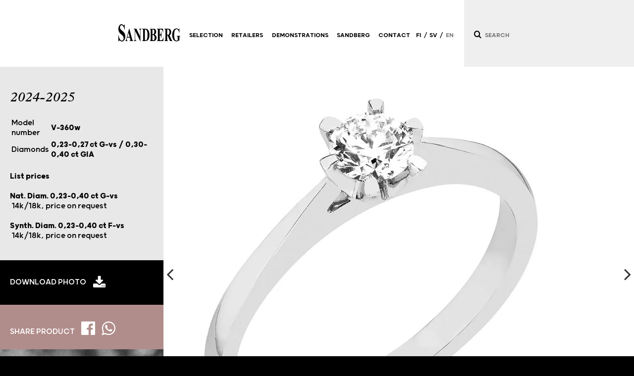

--- FILE ---
content_type: text/html; charset=UTF-8
request_url: https://sandberg.fi/en/product/v-360w/
body_size: 7770
content:
<!doctype html>
<html lang="en">
  <head>
    
<script>(function(w,d,s,l,i){w[l]=w[l]||[];w[l].push({'gtm.start':
  new Date().getTime(),event:'gtm.js'});var f=d.getElementsByTagName(s)[0],
  j=d.createElement(s),dl=l!='dataLayer'?'&l='+l:'';j.async=true;j.src=
  'https://www.googletagmanager.com/gtm.js?id='+i+dl;f.parentNode.insertBefore(j,f);
  })(window,document,'script','dataLayer','GTM-KPWF8XSM');</script>

    <title>Sandberg</title>
    <meta charset="utf-8" />
    <meta name="viewport" content="width=device-width, initial-scale=1, shrink-to-fit=no" />
    <script src="https://ajax.googleapis.com/ajax/libs/jquery/3.7.1/jquery.min.js"></script>
    <script src="https://cdn.jsdelivr.net/npm/slick-carousel@1.8.1/slick/slick.min.js"></script>
    <script src="https://cdn.jsdelivr.net/gh/fancyapps/fancybox@3.5.7/dist/jquery.fancybox.min.js"></script>
    <script>var lang = "en";</script>
    <script src="/wp-content/themes/sandberg-2021/assets/js/bundle.js?t=2405141313" defer></script>
    <link rel="preconnect" href="https://fonts.gstatic.com" />
    <link rel="preconnect" href="https://connect.facebook.net" />
    <link rel="preload" as="style" onload="this.onload=null;this.rel='stylesheet'" href="https://use.typekit.net/bfl3nhg.css" />
    <link rel="preload" as="style" onload="this.onload=null;this.rel='stylesheet'" href="//stackpath.bootstrapcdn.com/font-awesome/4.7.0/css/font-awesome.min.css" />
    <link rel="preload" as="style" onload="this.onload=null;this.rel='stylesheet'" href="//cdn.jsdelivr.net/gh/kenwheeler/slick@1.8.1/slick/slick.min.css" />
    <link rel="preload" as="style" onload="this.onload=null;this.rel='stylesheet'" href="//cdn.jsdelivr.net/gh/kenwheeler/slick@1.8.1/slick/slick-theme.min.css" />
    <link rel="preload" as="style" onload="this.onload=null;this.rel='stylesheet'" href="https://cdn.jsdelivr.net/gh/fancyapps/fancybox@3.5.7/dist/jquery.fancybox.min.css" />
    <!--
    <link rel="stylesheet" href="https://use.typekit.net/bfl3nhg.css" />
    <link rel="stylesheet" type="text/css" href="//stackpath.bootstrapcdn.com/font-awesome/4.7.0/css/font-awesome.min.css" />
    <link rel="stylesheet" type="text/css" href="//cdn.jsdelivr.net/gh/kenwheeler/slick@1.8.1/slick/slick.min.css" />
    <link rel="stylesheet" type="text/css" href="//cdn.jsdelivr.net/gh/kenwheeler/slick@1.8.1/slick/slick-theme.min.css" />
    <link rel="stylesheet" href="https://cdn.jsdelivr.net/gh/fancyapps/fancybox@3.5.7/dist/jquery.fancybox.min.css" />
    -->
    <link rel="stylesheet" href="/wp-content/themes/sandberg-2021/assets/css/theme685e857d?t=2109241037" />
    <meta name='robots' content='index, follow, max-image-preview:large, max-snippet:-1, max-video-preview:-1' />

	<!-- This site is optimized with the Yoast SEO plugin v26.8 - https://yoast.com/product/yoast-seo-wordpress/ -->
	<title>V-360w - Sandberg - Ajatus on timantti</title>
	<link rel="canonical" href="https://sandberg.fi/tuote/v-360w/" />
	<meta property="og:locale" content="en_US" />
	<meta property="og:type" content="article" />
	<meta property="og:title" content="V-360w - Sandberg - Ajatus on timantti" />
	<meta property="og:description" content="V-360w sormuksen 6-kyntiseen istutukseen sopii 0,23–0,40 ct pyöreä briljanttihiontainen timantti. Istutuksen sovitus runkoon on tehty siten, että vierelle sopii hyvin toinen sormus, esim. sileä kihla tai rivisormus. Sormuksen timanttia kohti kapenevan rungon leveys on sivuilla noin 2,2 mm. Lisäkuvien sormusyhdistelmissä on V-360w sormus Toivomuslähde-malliston puoliallianssien ja M-12w syleilijäsormuksen vierellä. V-360w on saatavissa tilauksesta." />
	<meta property="og:url" content="https://sandberg.fi/en/product/v-360w/" />
	<meta property="og:site_name" content="Sandberg - Ajatus on timantti" />
	<meta property="article:publisher" content="https://www.facebook.com/SandbergTimanttikorut" />
	<meta property="article:modified_time" content="2025-10-06T13:23:45+00:00" />
	<meta property="og:image" content="https://sandberg.fi/wp-content/uploads/2021/05/tuotekuvatv-360w-1024x1024.jpg" />
	<meta property="og:image:width" content="1024" />
	<meta property="og:image:height" content="1024" />
	<meta name="twitter:card" content="summary_large_image" />
	<script type="application/ld+json" class="yoast-schema-graph">{"@context":"https://schema.org","@graph":[{"@type":"WebPage","@id":"https://sandberg.fi/en/product/v-360w/","url":"https://sandberg.fi/en/product/v-360w/","name":"V-360w - Sandberg - Ajatus on timantti","isPartOf":{"@id":"https://sandberg.fi/en/#website"},"datePublished":"2019-12-21T10:04:22+00:00","dateModified":"2025-10-06T13:23:45+00:00","breadcrumb":{"@id":"https://sandberg.fi/en/product/v-360w/#breadcrumb"},"inLanguage":"en-US","potentialAction":[{"@type":"ReadAction","target":["https://sandberg.fi/en/product/v-360w/"]}]},{"@type":"BreadcrumbList","@id":"https://sandberg.fi/en/product/v-360w/#breadcrumb","itemListElement":[{"@type":"ListItem","position":1,"name":"Etusivu","item":"https://sandberg.fi/en/"},{"@type":"ListItem","position":2,"name":"Tuotteet","item":"https://sandberg.fi/en/product/"},{"@type":"ListItem","position":3,"name":"V-360w"}]},{"@type":"WebSite","@id":"https://sandberg.fi/en/#website","url":"https://sandberg.fi/en/","name":"Sandberg - Ajatus on timantti","description":"Sormukset, riipukset, korvakorut. Koko mallisto esillä sivuillamme.","publisher":{"@id":"https://sandberg.fi/en/#organization"},"potentialAction":[{"@type":"SearchAction","target":{"@type":"EntryPoint","urlTemplate":"https://sandberg.fi/en/?s={search_term_string}"},"query-input":{"@type":"PropertyValueSpecification","valueRequired":true,"valueName":"search_term_string"}}],"inLanguage":"en-US"},{"@type":"Organization","@id":"https://sandberg.fi/en/#organization","name":"Sandberg","url":"https://sandberg.fi/en/","logo":{"@type":"ImageObject","inLanguage":"en-US","@id":"https://sandberg.fi/en/#/schema/logo/image/","url":"https://sandberg.fi/wp-content/uploads/2021/08/sandberg.png","contentUrl":"https://sandberg.fi/wp-content/uploads/2021/08/sandberg.png","width":668,"height":380,"caption":"Sandberg"},"image":{"@id":"https://sandberg.fi/en/#/schema/logo/image/"},"sameAs":["https://www.facebook.com/SandbergTimanttikorut","https://www.instagram.com/sandbergtimanttikorut/"]}]}</script>
	<!-- / Yoast SEO plugin. -->


<style id='wp-img-auto-sizes-contain-inline-css' type='text/css'>
img:is([sizes=auto i],[sizes^="auto," i]){contain-intrinsic-size:3000px 1500px}
/*# sourceURL=wp-img-auto-sizes-contain-inline-css */
</style>
<link rel='stylesheet' id='wp-block-library-css' href='https://sandberg.fi/wp-includes/css/dist/block-library/style.min.css' type='text/css' media='all' />
<style id='global-styles-inline-css' type='text/css'>
:root{--wp--preset--aspect-ratio--square: 1;--wp--preset--aspect-ratio--4-3: 4/3;--wp--preset--aspect-ratio--3-4: 3/4;--wp--preset--aspect-ratio--3-2: 3/2;--wp--preset--aspect-ratio--2-3: 2/3;--wp--preset--aspect-ratio--16-9: 16/9;--wp--preset--aspect-ratio--9-16: 9/16;--wp--preset--color--black: #000000;--wp--preset--color--cyan-bluish-gray: #abb8c3;--wp--preset--color--white: #ffffff;--wp--preset--color--pale-pink: #f78da7;--wp--preset--color--vivid-red: #cf2e2e;--wp--preset--color--luminous-vivid-orange: #ff6900;--wp--preset--color--luminous-vivid-amber: #fcb900;--wp--preset--color--light-green-cyan: #7bdcb5;--wp--preset--color--vivid-green-cyan: #00d084;--wp--preset--color--pale-cyan-blue: #8ed1fc;--wp--preset--color--vivid-cyan-blue: #0693e3;--wp--preset--color--vivid-purple: #9b51e0;--wp--preset--gradient--vivid-cyan-blue-to-vivid-purple: linear-gradient(135deg,rgb(6,147,227) 0%,rgb(155,81,224) 100%);--wp--preset--gradient--light-green-cyan-to-vivid-green-cyan: linear-gradient(135deg,rgb(122,220,180) 0%,rgb(0,208,130) 100%);--wp--preset--gradient--luminous-vivid-amber-to-luminous-vivid-orange: linear-gradient(135deg,rgb(252,185,0) 0%,rgb(255,105,0) 100%);--wp--preset--gradient--luminous-vivid-orange-to-vivid-red: linear-gradient(135deg,rgb(255,105,0) 0%,rgb(207,46,46) 100%);--wp--preset--gradient--very-light-gray-to-cyan-bluish-gray: linear-gradient(135deg,rgb(238,238,238) 0%,rgb(169,184,195) 100%);--wp--preset--gradient--cool-to-warm-spectrum: linear-gradient(135deg,rgb(74,234,220) 0%,rgb(151,120,209) 20%,rgb(207,42,186) 40%,rgb(238,44,130) 60%,rgb(251,105,98) 80%,rgb(254,248,76) 100%);--wp--preset--gradient--blush-light-purple: linear-gradient(135deg,rgb(255,206,236) 0%,rgb(152,150,240) 100%);--wp--preset--gradient--blush-bordeaux: linear-gradient(135deg,rgb(254,205,165) 0%,rgb(254,45,45) 50%,rgb(107,0,62) 100%);--wp--preset--gradient--luminous-dusk: linear-gradient(135deg,rgb(255,203,112) 0%,rgb(199,81,192) 50%,rgb(65,88,208) 100%);--wp--preset--gradient--pale-ocean: linear-gradient(135deg,rgb(255,245,203) 0%,rgb(182,227,212) 50%,rgb(51,167,181) 100%);--wp--preset--gradient--electric-grass: linear-gradient(135deg,rgb(202,248,128) 0%,rgb(113,206,126) 100%);--wp--preset--gradient--midnight: linear-gradient(135deg,rgb(2,3,129) 0%,rgb(40,116,252) 100%);--wp--preset--font-size--small: 13px;--wp--preset--font-size--medium: 20px;--wp--preset--font-size--large: 36px;--wp--preset--font-size--x-large: 42px;--wp--preset--spacing--20: 0.44rem;--wp--preset--spacing--30: 0.67rem;--wp--preset--spacing--40: 1rem;--wp--preset--spacing--50: 1.5rem;--wp--preset--spacing--60: 2.25rem;--wp--preset--spacing--70: 3.38rem;--wp--preset--spacing--80: 5.06rem;--wp--preset--shadow--natural: 6px 6px 9px rgba(0, 0, 0, 0.2);--wp--preset--shadow--deep: 12px 12px 50px rgba(0, 0, 0, 0.4);--wp--preset--shadow--sharp: 6px 6px 0px rgba(0, 0, 0, 0.2);--wp--preset--shadow--outlined: 6px 6px 0px -3px rgb(255, 255, 255), 6px 6px rgb(0, 0, 0);--wp--preset--shadow--crisp: 6px 6px 0px rgb(0, 0, 0);}:where(.is-layout-flex){gap: 0.5em;}:where(.is-layout-grid){gap: 0.5em;}body .is-layout-flex{display: flex;}.is-layout-flex{flex-wrap: wrap;align-items: center;}.is-layout-flex > :is(*, div){margin: 0;}body .is-layout-grid{display: grid;}.is-layout-grid > :is(*, div){margin: 0;}:where(.wp-block-columns.is-layout-flex){gap: 2em;}:where(.wp-block-columns.is-layout-grid){gap: 2em;}:where(.wp-block-post-template.is-layout-flex){gap: 1.25em;}:where(.wp-block-post-template.is-layout-grid){gap: 1.25em;}.has-black-color{color: var(--wp--preset--color--black) !important;}.has-cyan-bluish-gray-color{color: var(--wp--preset--color--cyan-bluish-gray) !important;}.has-white-color{color: var(--wp--preset--color--white) !important;}.has-pale-pink-color{color: var(--wp--preset--color--pale-pink) !important;}.has-vivid-red-color{color: var(--wp--preset--color--vivid-red) !important;}.has-luminous-vivid-orange-color{color: var(--wp--preset--color--luminous-vivid-orange) !important;}.has-luminous-vivid-amber-color{color: var(--wp--preset--color--luminous-vivid-amber) !important;}.has-light-green-cyan-color{color: var(--wp--preset--color--light-green-cyan) !important;}.has-vivid-green-cyan-color{color: var(--wp--preset--color--vivid-green-cyan) !important;}.has-pale-cyan-blue-color{color: var(--wp--preset--color--pale-cyan-blue) !important;}.has-vivid-cyan-blue-color{color: var(--wp--preset--color--vivid-cyan-blue) !important;}.has-vivid-purple-color{color: var(--wp--preset--color--vivid-purple) !important;}.has-black-background-color{background-color: var(--wp--preset--color--black) !important;}.has-cyan-bluish-gray-background-color{background-color: var(--wp--preset--color--cyan-bluish-gray) !important;}.has-white-background-color{background-color: var(--wp--preset--color--white) !important;}.has-pale-pink-background-color{background-color: var(--wp--preset--color--pale-pink) !important;}.has-vivid-red-background-color{background-color: var(--wp--preset--color--vivid-red) !important;}.has-luminous-vivid-orange-background-color{background-color: var(--wp--preset--color--luminous-vivid-orange) !important;}.has-luminous-vivid-amber-background-color{background-color: var(--wp--preset--color--luminous-vivid-amber) !important;}.has-light-green-cyan-background-color{background-color: var(--wp--preset--color--light-green-cyan) !important;}.has-vivid-green-cyan-background-color{background-color: var(--wp--preset--color--vivid-green-cyan) !important;}.has-pale-cyan-blue-background-color{background-color: var(--wp--preset--color--pale-cyan-blue) !important;}.has-vivid-cyan-blue-background-color{background-color: var(--wp--preset--color--vivid-cyan-blue) !important;}.has-vivid-purple-background-color{background-color: var(--wp--preset--color--vivid-purple) !important;}.has-black-border-color{border-color: var(--wp--preset--color--black) !important;}.has-cyan-bluish-gray-border-color{border-color: var(--wp--preset--color--cyan-bluish-gray) !important;}.has-white-border-color{border-color: var(--wp--preset--color--white) !important;}.has-pale-pink-border-color{border-color: var(--wp--preset--color--pale-pink) !important;}.has-vivid-red-border-color{border-color: var(--wp--preset--color--vivid-red) !important;}.has-luminous-vivid-orange-border-color{border-color: var(--wp--preset--color--luminous-vivid-orange) !important;}.has-luminous-vivid-amber-border-color{border-color: var(--wp--preset--color--luminous-vivid-amber) !important;}.has-light-green-cyan-border-color{border-color: var(--wp--preset--color--light-green-cyan) !important;}.has-vivid-green-cyan-border-color{border-color: var(--wp--preset--color--vivid-green-cyan) !important;}.has-pale-cyan-blue-border-color{border-color: var(--wp--preset--color--pale-cyan-blue) !important;}.has-vivid-cyan-blue-border-color{border-color: var(--wp--preset--color--vivid-cyan-blue) !important;}.has-vivid-purple-border-color{border-color: var(--wp--preset--color--vivid-purple) !important;}.has-vivid-cyan-blue-to-vivid-purple-gradient-background{background: var(--wp--preset--gradient--vivid-cyan-blue-to-vivid-purple) !important;}.has-light-green-cyan-to-vivid-green-cyan-gradient-background{background: var(--wp--preset--gradient--light-green-cyan-to-vivid-green-cyan) !important;}.has-luminous-vivid-amber-to-luminous-vivid-orange-gradient-background{background: var(--wp--preset--gradient--luminous-vivid-amber-to-luminous-vivid-orange) !important;}.has-luminous-vivid-orange-to-vivid-red-gradient-background{background: var(--wp--preset--gradient--luminous-vivid-orange-to-vivid-red) !important;}.has-very-light-gray-to-cyan-bluish-gray-gradient-background{background: var(--wp--preset--gradient--very-light-gray-to-cyan-bluish-gray) !important;}.has-cool-to-warm-spectrum-gradient-background{background: var(--wp--preset--gradient--cool-to-warm-spectrum) !important;}.has-blush-light-purple-gradient-background{background: var(--wp--preset--gradient--blush-light-purple) !important;}.has-blush-bordeaux-gradient-background{background: var(--wp--preset--gradient--blush-bordeaux) !important;}.has-luminous-dusk-gradient-background{background: var(--wp--preset--gradient--luminous-dusk) !important;}.has-pale-ocean-gradient-background{background: var(--wp--preset--gradient--pale-ocean) !important;}.has-electric-grass-gradient-background{background: var(--wp--preset--gradient--electric-grass) !important;}.has-midnight-gradient-background{background: var(--wp--preset--gradient--midnight) !important;}.has-small-font-size{font-size: var(--wp--preset--font-size--small) !important;}.has-medium-font-size{font-size: var(--wp--preset--font-size--medium) !important;}.has-large-font-size{font-size: var(--wp--preset--font-size--large) !important;}.has-x-large-font-size{font-size: var(--wp--preset--font-size--x-large) !important;}
/*# sourceURL=global-styles-inline-css */
</style>

<style id='classic-theme-styles-inline-css' type='text/css'>
/*! This file is auto-generated */
.wp-block-button__link{color:#fff;background-color:#32373c;border-radius:9999px;box-shadow:none;text-decoration:none;padding:calc(.667em + 2px) calc(1.333em + 2px);font-size:1.125em}.wp-block-file__button{background:#32373c;color:#fff;text-decoration:none}
/*# sourceURL=/wp-includes/css/classic-themes.min.css */
</style>
<meta name="generator" content="WPML ver:4.8.6 stt:1,18,50;" />
<script>window.ajaxurl = "https://sandberg.fi/wp-admin/admin-ajax.php";</script>
      </head>
  <body class="">
    <noscript><iframe src="https://www.googletagmanager.com/ns.html?id=GTM-KPWF8XSM"
      height="0" width="0" style="display:none;visibility:hidden"></iframe></noscript>
<div id="fb-root"></div>
  <script>
      window.fbAsyncInit = function() {
            FB.init({
                    appId      : '494813511663558',
                    xfbml      : true,
                    version    : 'v12.0'
                  });
            FB.AppEvents.logPageView();
          };

  (function(d, s, id){
         var js, fjs = d.getElementsByTagName(s)[0];
         if (d.getElementById(id)) {return;}
         js = d.createElement(s); js.id = id;
         js.src = "https://connect.facebook.net/fi_FI/sdk.js";
         fjs.parentNode.insertBefore(js, fjs);
       }(document, 'script', 'facebook-jssdk'));
  </script>

    <div id="wrap">
                                  
      <section class="product">
        <div class="left" style="background-image: url(/wp-content/themes/sandberg-2021/assets/img/kukkaniitty.jpg.webp)">
          <div class="info">
            <div class="inner">
              <h2>2024-2025</h2>
              <!--
              <h2>2024-2025</h2>
              -->
              <table>
                <tr>
                  <td class="head">Model number</td>
                  <td>V-360w</td>
                </tr>
                <tr>
                  <td class="head">Diamonds</td>
                  <td>0,23–0,27 ct G-vs / 0,30–0,40 ct GIA</td>
                </tr>
                              </table>
                                            <div class="prices">
                  <strong>List prices</strong><br /><br />
                                      <strong>Nat. Diam. 0,23-0,40 ct G-vs</strong><br />
                                          &nbsp;14k/18k, price on request<br />
                                        <br />
                                      <strong>Synth. Diam. 0,23-0,40 ct F-vs</strong><br />
                                          &nbsp;14k/18k, price on request<br />
                                        <br />
                                  </div>
                                        </div>
          </div>
          <div class="download">
            <div class="inner">
                                    <a href="https&#x3A;&#x2F;&#x2F;sandberg.fi&#x2F;wp-content&#x2F;uploads&#x2F;2021&#x2F;05&#x2F;tuotekuvatv-360w.jpg.webp" download="Sandberg-2024-2025-V-360w.jpg.webp">Download photo</a>
                            </div>
          </div>
          <div class="share">
            <div class="inner">
              <div>
                Share product
                <a href="https://www.facebook.com/sharer/sharer.php?u=https%3A%2F%2Fsandberg.fi%2Fen%2Fproduct%2Fv-360w%2F" target="_blank" rel="noopener"><i class="fa fa-facebook-official"></i></a>
                <a href="https://wa.me/?text=2024-2025+V-360w+https%3A%2F%2Fsandberg.fi%2Fen%2Fproduct%2Fv-360w%2F" target="_blank" rel="noopener"><i class="fa fa-whatsapp"></i></a>
              </div>
            </div>
          </div>
                      <h2 class="mob">Compatible products</h2>
            <div class="mob compatible">
              <div class="list">
                                                                                                                                                                                                                                                                                                                                                                                                                                                                                                                                                                                                                                                                                                                                                                                                                                                                                                                                                                                                                                                                                                                                                                                            
                      <a href="https&#x3A;&#x2F;&#x2F;sandberg.fi&#x2F;en&#x2F;product&#x2F;v-701w&#x2F;" class="product">
                        <img src="https://sandberg.fi/wp-content/uploads/2021/09/V-701w-300x300.jpg.webp" alt="V-701w" />
                        <strong>Wishing Well band- and side rings</strong><br />
                        <span>V-701w</span>
                      </a>
                  
                      <a href="https&#x3A;&#x2F;&#x2F;sandberg.fi&#x2F;en&#x2F;product&#x2F;v-720w&#x2F;" class="product">
                        <img src="https://sandberg.fi/wp-content/uploads/2015/08/V-720w-300x300.jpg.webp" alt="V-720w" />
                        <strong>Wishing Well band- and side rings</strong><br />
                        <span>V-720w</span>
                      </a>
                  
                      <a href="https&#x3A;&#x2F;&#x2F;sandberg.fi&#x2F;en&#x2F;product&#x2F;v-760w&#x2F;" class="product">
                        <img src="https://sandberg.fi/wp-content/uploads/2014/10/V-760w-1-300x300.jpg.webp" alt="V-760w" />
                        <strong>Wishing Well band- and side rings</strong><br />
                        <span>V-760w</span>
                      </a>
                  
                      <a href="https&#x3A;&#x2F;&#x2F;sandberg.fi&#x2F;en&#x2F;product&#x2F;m-112w&#x2F;" class="product">
                        <img src="https://sandberg.fi/wp-content/uploads/2021/05/tuotekuvatm-112w-300x300.jpg.webp" alt="M-112w" />
                        <strong>Summer Wind</strong><br />
                        <span>M-112w</span>
                      </a>
                  
                      <a href="https&#x3A;&#x2F;&#x2F;sandberg.fi&#x2F;en&#x2F;product&#x2F;m-124w&#x2F;" class="product">
                        <img src="https://sandberg.fi/wp-content/uploads/2021/05/tuotekuvatm-124w-300x300.jpg.webp" alt="M-124w" />
                        <strong>Summer Wind</strong><br />
                        <span>M-124w</span>
                      </a>
                  
                      <a href="https&#x3A;&#x2F;&#x2F;sandberg.fi&#x2F;en&#x2F;product&#x2F;v-21w&#x2F;" class="product">
                        <img src="https://sandberg.fi/wp-content/uploads/2021/08/V-21w-1-300x300.jpg.webp" alt="V-21w" />
                        <strong>Moonbeam</strong><br />
                        <span>V-21w</span>
                      </a>
                  
                      <a href="https&#x3A;&#x2F;&#x2F;sandberg.fi&#x2F;en&#x2F;product&#x2F;m-650w&#x2F;" class="product">
                        <img src="https://sandberg.fi/wp-content/uploads/2021/05/tuotekuvatm-650w-300x300.jpg.webp" alt="M-650w" />
                        <strong>Flower Field</strong><br />
                        <span>M-650w</span>
                      </a>
                  
                      <a href="https&#x3A;&#x2F;&#x2F;sandberg.fi&#x2F;en&#x2F;product&#x2F;v-210w&#x2F;" class="product">
                        <img src="https://sandberg.fi/wp-content/uploads/2021/05/tuotekuvatv-210w-300x300.jpg.webp" alt="V-210w" />
                        <strong>Cassiopeia II</strong><br />
                        <span>V-210w</span>
                      </a>
                  
                      <a href="https&#x3A;&#x2F;&#x2F;sandberg.fi&#x2F;en&#x2F;product&#x2F;m-15-8w&#x2F;" class="product">
                        <img src="https://sandberg.fi/wp-content/uploads/2024/03/M-15-8w--300x300.jpg.webp" alt="M-15-8w" />
                        <strong>Wishing Well band- and side rings</strong><br />
                        <span>M-15-8w</span>
                      </a>
                  
                      <a href="https&#x3A;&#x2F;&#x2F;sandberg.fi&#x2F;en&#x2F;product&#x2F;m-15w&#x2F;" class="product">
                        <img src="https://sandberg.fi/wp-content/uploads/2023/10/M-15w-300x300.jpg.webp" alt="M-15w" />
                        <strong>Wishing Well band- and side rings</strong><br />
                        <span>M-15w</span>
                      </a>
                  
              </div>
            </div>
                  </div>
        <div class="right">
          <div class="imagewrap">
              <div class="image productgallery">
                                <div class="slide" style="background-image: url(https&#x3A;&#x2F;&#x2F;sandberg.fi&#x2F;wp-content&#x2F;uploads&#x2F;2021&#x2F;05&#x2F;tuotekuvatv-360w-1024x1024.jpg.webp)"></div>
                                <div class="slide" style="background-image: url(https&#x3A;&#x2F;&#x2F;sandberg.fi&#x2F;wp-content&#x2F;uploads&#x2F;2021&#x2F;08&#x2F;V-360wM-12w-1024x1024.jpg.webp)"></div>
                                <div class="slide" style="background-image: url(https&#x3A;&#x2F;&#x2F;sandberg.fi&#x2F;wp-content&#x2F;uploads&#x2F;2019&#x2F;12&#x2F;V-360wV-760w-1-1024x1024.jpg.webp)"></div>
                                <div class="slide" style="background-image: url(https&#x3A;&#x2F;&#x2F;sandberg.fi&#x2F;wp-content&#x2F;uploads&#x2F;2019&#x2F;12&#x2F;V-360wV-720w-1-1024x1024.jpg.webp)"></div>
                           </div>
                          <button class="prev"></button>
              <button class="next"></button>
                      </div>
                      <h2 class="dsk">Compatible products</h2>
            <div class="dsk compatible">
              <div class="list">
                                                                                                                                                                                                                                            
                      <a href="https&#x3A;&#x2F;&#x2F;sandberg.fi&#x2F;en&#x2F;product&#x2F;v-701w&#x2F;" class="product">
                        <img src="https://sandberg.fi/wp-content/uploads/2021/09/V-701w-300x300.jpg.webp" alt="V-701w" />
                        <strong>Wishing Well band- and side rings</strong><br />
                        <span>V-701w</span>
                      </a>
                  
                      <a href="https&#x3A;&#x2F;&#x2F;sandberg.fi&#x2F;en&#x2F;product&#x2F;v-720w&#x2F;" class="product">
                        <img src="https://sandberg.fi/wp-content/uploads/2015/08/V-720w-300x300.jpg.webp" alt="V-720w" />
                        <strong>Wishing Well band- and side rings</strong><br />
                        <span>V-720w</span>
                      </a>
                  
                      <a href="https&#x3A;&#x2F;&#x2F;sandberg.fi&#x2F;en&#x2F;product&#x2F;v-760w&#x2F;" class="product">
                        <img src="https://sandberg.fi/wp-content/uploads/2014/10/V-760w-1-300x300.jpg.webp" alt="V-760w" />
                        <strong>Wishing Well band- and side rings</strong><br />
                        <span>V-760w</span>
                      </a>
                  
                      <a href="https&#x3A;&#x2F;&#x2F;sandberg.fi&#x2F;en&#x2F;product&#x2F;m-112w&#x2F;" class="product">
                        <img src="https://sandberg.fi/wp-content/uploads/2021/05/tuotekuvatm-112w-300x300.jpg.webp" alt="M-112w" />
                        <strong>Summer Wind</strong><br />
                        <span>M-112w</span>
                      </a>
                  
                      <a href="https&#x3A;&#x2F;&#x2F;sandberg.fi&#x2F;en&#x2F;product&#x2F;m-124w&#x2F;" class="product">
                        <img src="https://sandberg.fi/wp-content/uploads/2021/05/tuotekuvatm-124w-300x300.jpg.webp" alt="M-124w" />
                        <strong>Summer Wind</strong><br />
                        <span>M-124w</span>
                      </a>
                  
                      <a href="https&#x3A;&#x2F;&#x2F;sandberg.fi&#x2F;en&#x2F;product&#x2F;v-21w&#x2F;" class="product">
                        <img src="https://sandberg.fi/wp-content/uploads/2021/08/V-21w-1-300x300.jpg.webp" alt="V-21w" />
                        <strong>Moonbeam</strong><br />
                        <span>V-21w</span>
                      </a>
                  
                      <a href="https&#x3A;&#x2F;&#x2F;sandberg.fi&#x2F;en&#x2F;product&#x2F;m-650w&#x2F;" class="product">
                        <img src="https://sandberg.fi/wp-content/uploads/2021/05/tuotekuvatm-650w-300x300.jpg.webp" alt="M-650w" />
                        <strong>Flower Field</strong><br />
                        <span>M-650w</span>
                      </a>
                  
                      <a href="https&#x3A;&#x2F;&#x2F;sandberg.fi&#x2F;en&#x2F;product&#x2F;v-210w&#x2F;" class="product">
                        <img src="https://sandberg.fi/wp-content/uploads/2021/05/tuotekuvatv-210w-300x300.jpg.webp" alt="V-210w" />
                        <strong>Cassiopeia II</strong><br />
                        <span>V-210w</span>
                      </a>
                  
                      <a href="https&#x3A;&#x2F;&#x2F;sandberg.fi&#x2F;en&#x2F;product&#x2F;m-15-8w&#x2F;" class="product">
                        <img src="https://sandberg.fi/wp-content/uploads/2024/03/M-15-8w--300x300.jpg.webp" alt="M-15-8w" />
                        <strong>Wishing Well band- and side rings</strong><br />
                        <span>M-15-8w</span>
                      </a>
                  
                      <a href="https&#x3A;&#x2F;&#x2F;sandberg.fi&#x2F;en&#x2F;product&#x2F;m-15w&#x2F;" class="product">
                        <img src="https://sandberg.fi/wp-content/uploads/2023/10/M-15w-300x300.jpg.webp" alt="M-15w" />
                        <strong>Wishing Well band- and side rings</strong><br />
                        <span>M-15w</span>
                      </a>
                  
                              </div>
            </div>
                  </div>
      </section>

            <footer>
        <div class="inner">
          <div class="left">
            <div class="logo"></div>
          </div>
          <div class="right">
            <div class="sitemap">
                                                <div class="l1 children">
                    <a href="/en/group/new-releases/"><span>Selection</span></a>
                    <div class="subitems">
                                                                        <div class="l2"><a href="https://sandberg.fi/en/group/new-releases/"><span>New Releases</span></a></div>
                                                                                                <div class="l2 children">
                            <a href="https://sandberg.fi/en/products/sok-med-typ/"><span>By Type</span></a>
                            <div class="subitems">
                                                              <div class="l3"><a href="https://sandberg.fi/en/type/halo-rings-with-sidestones/"><span>Halo rings with sidestones</span></a></div>
                                                              <div class="l3"><a href="https://sandberg.fi/en/type/halo-rings-without-sidestones/"><span>Halo rings without sidestones</span></a></div>
                                                              <div class="l3"><a href="https://sandberg.fi/en/type/solitaire-rings-other-types-of-settings-with-side-stones/"><span>Flower halo rings</span></a></div>
                                                              <div class="l3"><a href="https://sandberg.fi/en/type/side-rings-and-other-rings/"><span>Side rings and other rings</span></a></div>
                                                              <div class="l3"><a href="https://sandberg.fi/en/type/band-rings-width-under-29-mm/"><span>Band rings, Width under 2,2 mm</span></a></div>
                                                              <div class="l3"><a href="https://sandberg.fi/en/type/band-rings-width-29-34-mm/"><span>Band rings, Width 2,2 - 2,9 mm</span></a></div>
                                                              <div class="l3"><a href="https://sandberg.fi/en/type/band-rings-width-35-42-mm/"><span>Band rings, Width 3,0 - 4,2 mm</span></a></div>
                                                              <div class="l3"><a href="https://sandberg.fi/en/type/band-rings-width-over-42-mm/"><span>Band rings, Width over 4,2 mm</span></a></div>
                                                              <div class="l3"><a href="https://sandberg.fi/en/type/solitaire-rings-oval-cut/"><span>Oval-cut solitaire rings</span></a></div>
                                                              <div class="l3"><a href="https://sandberg.fi/en/type/solitaire-rings-brilliant-cut/"><span>Brilliant-cut solitaire rings</span></a></div>
                                                              <div class="l3"><a href="https://sandberg.fi/en/type/solitaire-rings-emerald-and-pear-cut/"><span>Emerald- and pear-cut solitaire rings</span></a></div>
                                                              <div class="l3"><a href="https://sandberg.fi/en/type/solitaire-rings-crown-setting-with-side-stones/"><span>Solitaire rings with side stones</span></a></div>
                                                              <div class="l3"><a href="https://sandberg.fi/en/type/engagement-rings-without-diamonds/"><span>Engagement rings without diamonds</span></a></div>
                                                              <div class="l3"><a href="https://sandberg.fi/en/type/stud-earrings/"><span>Stud earrings</span></a></div>
                                                              <div class="l3"><a href="https://sandberg.fi/en/type/hoop-and-semi-hoop-earrings/"><span>Hoop and semi-hoop earrings</span></a></div>
                                                              <div class="l3"><a href="https://sandberg.fi/en/type/pendants/"><span>Pendants</span></a></div>
                                                              <div class="l3"><a href="https://sandberg.fi/en/type/halo-pendants/"><span>Halo pendants</span></a></div>
                                                              <div class="l3"><a href="https://sandberg.fi/en/type/necklaces-bracelets/"><span>Necklaces and bracelets</span></a></div>
                                                          </div>
                          </div>
                                                                                                <div class="l2 children">
                            <a href="https://sandberg.fi/en/products/by-name/"><span>By Name</span></a>
                            <div class="subitems">
                                                              <div class="l3"><a href="https://sandberg.fi/en/group/horizon-solitaires/"><span>Horizon solitaires</span></a></div>
                                                              <div class="l3"><a href="https://sandberg.fi/en/group/horizon-ii/"><span>Horizon 3-,5- and 7-stone rings</span></a></div>
                                                              <div class="l3"><a href="https://sandberg.fi/en/group/dewdrop-i/"><span>Dewdrop I</span></a></div>
                                                              <div class="l3"><a href="https://sandberg.fi/en/group/dewdrop-ii/"><span>Dewdrop II</span></a></div>
                                                              <div class="l3"><a href="https://sandberg.fi/en/group/moonlit/"><span>Moonlit</span></a></div>
                                                              <div class="l3"><a href="https://sandberg.fi/en/group/wishing-well-halorings-i/"><span>Wishing Well Halorings I</span></a></div>
                                                              <div class="l3"><a href="https://sandberg.fi/en/group/wishing-well-halorings-ii/"><span>Wishing Well Halorings II</span></a></div>
                                                              <div class="l3"><a href="https://sandberg.fi/en/group/wishing-well-band-and-side-rings/"><span>Wishing Well Band- and Side Rings</span></a></div>
                                                              <div class="l3"><a href="https://sandberg.fi/en/group/wishing-well-earrings-pendants/"><span>Wishing Well Earrings and Pendants</span></a></div>
                                                              <div class="l3"><a href="https://sandberg.fi/en/group/flower-field/"><span>Flower Field</span></a></div>
                                                              <div class="l3"><a href="https://sandberg.fi/en/group/waterlily/"><span>Waterlily</span></a></div>
                                                              <div class="l3"><a href="https://sandberg.fi/en/group/summer-wind/"><span>Summer Wind</span></a></div>
                                                              <div class="l3"><a href="https://sandberg.fi/en/group/vine-of-life/"><span>Vine of life</span></a></div>
                                                              <div class="l3"><a href="https://sandberg.fi/en/group/riverbend/"><span>Riverbend</span></a></div>
                                                              <div class="l3"><a href="https://sandberg.fi/en/group/solar-wind/"><span>Solar Wind</span></a></div>
                                                              <div class="l3"><a href="https://sandberg.fi/en/group/alliance/"><span>Alliance</span></a></div>
                                                              <div class="l3"><a href="https://sandberg.fi/en/group/ocean-current/"><span>Ocean Current</span></a></div>
                                                              <div class="l3"><a href="https://sandberg.fi/en/group/bliss/"><span>Bliss</span></a></div>
                                                              <div class="l3"><a href="https://sandberg.fi/en/group/morning-dew/"><span>Morning Dew</span></a></div>
                                                              <div class="l3"><a href="https://sandberg.fi/en/group/dawn/"><span>Dawn</span></a></div>
                                                              <div class="l3"><a href="https://sandberg.fi/en/group/rakka-johka-and-kajo/"><span>Rakka and Railo</span></a></div>
                                                              <div class="l3"><a href="https://sandberg.fi/en/group/rocky-beach-i/"><span>Rocky Beach I</span></a></div>
                                                              <div class="l3"><a href="https://sandberg.fi/en/group/kassiopeia-ii-en/"><span>Cassiopeia</span></a></div>
                                                              <div class="l3"><a href="https://sandberg.fi/en/group/moonbeam/"><span>Moonbeam</span></a></div>
                                                              <div class="l3"><a href="https://sandberg.fi/en/group/tailwind/"><span>Tailwind</span></a></div>
                                                              <div class="l3"><a href="https://sandberg.fi/en/group/meadow-path/"><span>Meadow Path</span></a></div>
                                                              <div class="l3"><a href="https://sandberg.fi/en/group/cumulus/"><span>Cumulus</span></a></div>
                                                              <div class="l3"><a href="https://sandberg.fi/en/group/circle-cross-and-heart-pendants/"><span>Circle, cross and heart pendants</span></a></div>
                                                              <div class="l3"><a href="https://sandberg.fi/en/group/breeze/"><span>Breeze</span></a></div>
                                                              <div class="l3"><a href="https://sandberg.fi/en/group/shooting-star-moonglade/"><span>Shooting Star, Moonglade</span></a></div>
                                                              <div class="l3"><a href="https://sandberg.fi/en/group/stardust/"><span>Stardust</span></a></div>
                                                          </div>
                          </div>
                                                                                                <div class="l2 children">
                            <a href="https://sandberg.fi/en/products/retired-products/"><span>Retired products</span></a>
                            <div class="subitems">
                                                              <div class="l3"><a href="https://sandberg.fi/en/group/2024-2025/"><span>2024-2025</span></a></div>
                                                              <div class="l3"><a href="https://sandberg.fi/en/group/2020-2023/"><span>2020-2023</span></a></div>
                                                              <div class="l3"><a href="https://sandberg.fi/en/group/2018-2019/"><span>2018-2019</span></a></div>
                                                              <div class="l3"><a href="https://sandberg.fi/en/group/2016-2017/"><span>2014-2017</span></a></div>
                                                          </div>
                          </div>
                                                                                                <div class="l2 children">
                            <a href="https://sandberg.fi/en/products/ring-combinations/"><span>Ring combinations</span></a>
                            <div class="subitems">
                                                              <div class="l3"><a href="https://sandberg.fi/en/group/wishing-well-ring-combinations/"><span>Wishing Well Ring Combinations</span></a></div>
                                                              <div class="l3"><a href="https://sandberg.fi/en/group/ring-combinations-i/"><span>Ring Combinations I</span></a></div>
                                                              <div class="l3"><a href="https://sandberg.fi/en/group/ring-combinations-ii/"><span>Ring Combinations II</span></a></div>
                                                              <div class="l3"><a href="https://sandberg.fi/en/group/ring-combinations-iii/"><span>Ring Combinations III</span></a></div>
                                                          </div>
                          </div>
                                                                                                <div class="l2"><a href="https://sandberg.fi/en/products/catalogue/"><span>Catalogue</span></a></div>
                                                                  </div>
                  </div>
                                                                <div class="l1"><a href="/en/retailers/"><span>Retailers</span></a></div>
                                                                <div class="l1"><a href="/en/demonstrations/"><span>Demonstrations</span></a></div>
                                                                <div class="l1"><a href="/en/sandberg/"><span>Sandberg</span></a></div>
                                                                <div class="l1"><a href="/en/contact/"><span>Contact</span></a></div>
                                                        </div>
          </div>
        </div>

        <div class="inner">
          <div class="left">
            <div class="avainlippu"></div>
          </div>
          <div class="right">
            <div class="some">
              <a href="https://www.instagram.com/sandbergtimanttikorut/" target="_blank" rel="noreferrer noopener" class="instagram imagelink">
                  Sandberg on Instagram
              </a><a href="https://www.facebook.com/SandbergTimanttikorut/" target="_blank" rel="noreferrer noopener" class="facebook imagelink">
                  Sandberg on Facebook
              </a>
            </div>
            <div class="links">
              <a href="/en/privacy/">Privacy policy</a>
                            <span>&copy;2026 Sandberg-timanttikorut</span>
                          </div>
          </div>
        </div>
      </footer>
                  <header>
        <div class="bg"></div>
        <div class="inner">
          <div class="left">
            <div class="inner">
              <a href="/en/" class="logo imagelink">Sandberg</a>
              <button class="toggle" data-toggle="body|navi" type="button" name="Navigoi" aria-label="Navigoi">
                <div class="l1"></div>
                <div class="l2"></div>
                <div class="l3"></div>
              </button>
              <nav class="items">
                <div class="mobilesearch">
                  <input type="text" placeholder="Search with model number" />
                  <button class="submit" type="button" name="Search" aria-label="Search"></button>
                </div>
                                                          <div class="l1 children">
                        <a href="/en/group/new-releases/"><span>Selection</span></a>
                        <div class="subitems">
                                                                                    <div class="l2"><a href="https://sandberg.fi/en/group/new-releases/"><span>New Releases</span></a></div>
                                                                                                                <div class="l2 children">
                                <a href="https://sandberg.fi/en/products/sok-med-typ/"><span>By Type</span></a>
                                <div class="subitems">
                                                                      <div class="l3"><a href="https://sandberg.fi/en/type/halo-rings-with-sidestones/"><span>Halo rings with sidestones</span></a></div>
                                                                      <div class="l3"><a href="https://sandberg.fi/en/type/halo-rings-without-sidestones/"><span>Halo rings without sidestones</span></a></div>
                                                                      <div class="l3"><a href="https://sandberg.fi/en/type/solitaire-rings-other-types-of-settings-with-side-stones/"><span>Flower halo rings</span></a></div>
                                                                      <div class="l3"><a href="https://sandberg.fi/en/type/side-rings-and-other-rings/"><span>Side rings and other rings</span></a></div>
                                                                      <div class="l3"><a href="https://sandberg.fi/en/type/band-rings-width-under-29-mm/"><span>Band rings, Width under 2,2 mm</span></a></div>
                                                                      <div class="l3"><a href="https://sandberg.fi/en/type/band-rings-width-29-34-mm/"><span>Band rings, Width 2,2 - 2,9 mm</span></a></div>
                                                                      <div class="l3"><a href="https://sandberg.fi/en/type/band-rings-width-35-42-mm/"><span>Band rings, Width 3,0 - 4,2 mm</span></a></div>
                                                                      <div class="l3"><a href="https://sandberg.fi/en/type/band-rings-width-over-42-mm/"><span>Band rings, Width over 4,2 mm</span></a></div>
                                                                      <div class="l3"><a href="https://sandberg.fi/en/type/solitaire-rings-oval-cut/"><span>Oval-cut solitaire rings</span></a></div>
                                                                      <div class="l3"><a href="https://sandberg.fi/en/type/solitaire-rings-brilliant-cut/"><span>Brilliant-cut solitaire rings</span></a></div>
                                                                      <div class="l3"><a href="https://sandberg.fi/en/type/solitaire-rings-emerald-and-pear-cut/"><span>Emerald- and pear-cut solitaire rings</span></a></div>
                                                                      <div class="l3"><a href="https://sandberg.fi/en/type/solitaire-rings-crown-setting-with-side-stones/"><span>Solitaire rings with side stones</span></a></div>
                                                                      <div class="l3"><a href="https://sandberg.fi/en/type/engagement-rings-without-diamonds/"><span>Engagement rings without diamonds</span></a></div>
                                                                      <div class="l3"><a href="https://sandberg.fi/en/type/stud-earrings/"><span>Stud earrings</span></a></div>
                                                                      <div class="l3"><a href="https://sandberg.fi/en/type/hoop-and-semi-hoop-earrings/"><span>Hoop and semi-hoop earrings</span></a></div>
                                                                      <div class="l3"><a href="https://sandberg.fi/en/type/pendants/"><span>Pendants</span></a></div>
                                                                      <div class="l3"><a href="https://sandberg.fi/en/type/halo-pendants/"><span>Halo pendants</span></a></div>
                                                                      <div class="l3"><a href="https://sandberg.fi/en/type/necklaces-bracelets/"><span>Necklaces and bracelets</span></a></div>
                                                                  </div>
                              </div>
                                                                                                                <div class="l2 children">
                                <a href="https://sandberg.fi/en/products/by-name/"><span>By Name</span></a>
                                <div class="subitems">
                                                                      <div class="l3"><a href="https://sandberg.fi/en/group/horizon-solitaires/"><span>Horizon solitaires</span></a></div>
                                                                      <div class="l3"><a href="https://sandberg.fi/en/group/horizon-ii/"><span>Horizon 3-,5- and 7-stone rings</span></a></div>
                                                                      <div class="l3"><a href="https://sandberg.fi/en/group/dewdrop-i/"><span>Dewdrop I</span></a></div>
                                                                      <div class="l3"><a href="https://sandberg.fi/en/group/dewdrop-ii/"><span>Dewdrop II</span></a></div>
                                                                      <div class="l3"><a href="https://sandberg.fi/en/group/moonlit/"><span>Moonlit</span></a></div>
                                                                      <div class="l3"><a href="https://sandberg.fi/en/group/wishing-well-halorings-i/"><span>Wishing Well Halorings I</span></a></div>
                                                                      <div class="l3"><a href="https://sandberg.fi/en/group/wishing-well-halorings-ii/"><span>Wishing Well Halorings II</span></a></div>
                                                                      <div class="l3"><a href="https://sandberg.fi/en/group/wishing-well-band-and-side-rings/"><span>Wishing Well Band- and Side Rings</span></a></div>
                                                                      <div class="l3"><a href="https://sandberg.fi/en/group/wishing-well-earrings-pendants/"><span>Wishing Well Earrings and Pendants</span></a></div>
                                                                      <div class="l3"><a href="https://sandberg.fi/en/group/flower-field/"><span>Flower Field</span></a></div>
                                                                      <div class="l3"><a href="https://sandberg.fi/en/group/waterlily/"><span>Waterlily</span></a></div>
                                                                      <div class="l3"><a href="https://sandberg.fi/en/group/summer-wind/"><span>Summer Wind</span></a></div>
                                                                      <div class="l3"><a href="https://sandberg.fi/en/group/vine-of-life/"><span>Vine of life</span></a></div>
                                                                      <div class="l3"><a href="https://sandberg.fi/en/group/riverbend/"><span>Riverbend</span></a></div>
                                                                      <div class="l3"><a href="https://sandberg.fi/en/group/solar-wind/"><span>Solar Wind</span></a></div>
                                                                      <div class="l3"><a href="https://sandberg.fi/en/group/alliance/"><span>Alliance</span></a></div>
                                                                      <div class="l3"><a href="https://sandberg.fi/en/group/ocean-current/"><span>Ocean Current</span></a></div>
                                                                      <div class="l3"><a href="https://sandberg.fi/en/group/bliss/"><span>Bliss</span></a></div>
                                                                      <div class="l3"><a href="https://sandberg.fi/en/group/morning-dew/"><span>Morning Dew</span></a></div>
                                                                      <div class="l3"><a href="https://sandberg.fi/en/group/dawn/"><span>Dawn</span></a></div>
                                                                      <div class="l3"><a href="https://sandberg.fi/en/group/rakka-johka-and-kajo/"><span>Rakka and Railo</span></a></div>
                                                                      <div class="l3"><a href="https://sandberg.fi/en/group/rocky-beach-i/"><span>Rocky Beach I</span></a></div>
                                                                      <div class="l3"><a href="https://sandberg.fi/en/group/kassiopeia-ii-en/"><span>Cassiopeia</span></a></div>
                                                                      <div class="l3"><a href="https://sandberg.fi/en/group/moonbeam/"><span>Moonbeam</span></a></div>
                                                                      <div class="l3"><a href="https://sandberg.fi/en/group/tailwind/"><span>Tailwind</span></a></div>
                                                                      <div class="l3"><a href="https://sandberg.fi/en/group/meadow-path/"><span>Meadow Path</span></a></div>
                                                                      <div class="l3"><a href="https://sandberg.fi/en/group/cumulus/"><span>Cumulus</span></a></div>
                                                                      <div class="l3"><a href="https://sandberg.fi/en/group/circle-cross-and-heart-pendants/"><span>Circle, cross and heart pendants</span></a></div>
                                                                      <div class="l3"><a href="https://sandberg.fi/en/group/breeze/"><span>Breeze</span></a></div>
                                                                      <div class="l3"><a href="https://sandberg.fi/en/group/shooting-star-moonglade/"><span>Shooting Star, Moonglade</span></a></div>
                                                                      <div class="l3"><a href="https://sandberg.fi/en/group/stardust/"><span>Stardust</span></a></div>
                                                                  </div>
                              </div>
                                                                                                                <div class="l2 children">
                                <a href="https://sandberg.fi/en/products/retired-products/"><span>Retired products</span></a>
                                <div class="subitems">
                                                                      <div class="l3"><a href="https://sandberg.fi/en/group/2024-2025/"><span>2024-2025</span></a></div>
                                                                      <div class="l3"><a href="https://sandberg.fi/en/group/2020-2023/"><span>2020-2023</span></a></div>
                                                                      <div class="l3"><a href="https://sandberg.fi/en/group/2018-2019/"><span>2018-2019</span></a></div>
                                                                      <div class="l3"><a href="https://sandberg.fi/en/group/2016-2017/"><span>2014-2017</span></a></div>
                                                                  </div>
                              </div>
                                                                                                                <div class="l2 children">
                                <a href="https://sandberg.fi/en/products/ring-combinations/"><span>Ring combinations</span></a>
                                <div class="subitems">
                                                                      <div class="l3"><a href="https://sandberg.fi/en/group/wishing-well-ring-combinations/"><span>Wishing Well Ring Combinations</span></a></div>
                                                                      <div class="l3"><a href="https://sandberg.fi/en/group/ring-combinations-i/"><span>Ring Combinations I</span></a></div>
                                                                      <div class="l3"><a href="https://sandberg.fi/en/group/ring-combinations-ii/"><span>Ring Combinations II</span></a></div>
                                                                      <div class="l3"><a href="https://sandberg.fi/en/group/ring-combinations-iii/"><span>Ring Combinations III</span></a></div>
                                                                  </div>
                              </div>
                                                                                                                <div class="l2"><a href="https://sandberg.fi/en/products/catalogue/"><span>Catalogue</span></a></div>
                                                                              </div>
                      </div>
                                                                              <div class="l1"><a href="/en/retailers/"><span>Retailers</span></a></div>
                                                                              <div class="l1"><a href="/en/demonstrations/"><span>Demonstrations</span></a></div>
                                                                              <div class="l1"><a href="/en/sandberg/"><span>Sandberg</span></a></div>
                                                                              <div class="l1"><a href="/en/contact/"><span>Contact</span></a></div>
                                                    <div class="lang">
                    <a href="/">
                    FI
                    </a> / <a href="/sv/">
                    SV
                    </a> / <a href="/en/" class="active">
                    EN
                    </a>
                </div>
              </nav>
            </div>
          </div>
          <div class="right">
            <div class="inner">
              <div class="modelsearch">
                <button type="button" name="Search" aria-label="Search">
                  <i class="fa fa-search"></i>
                </button><input type="text" placeholder="Search" id="modelsearchinput" />
              </div>
            </div>
          </div>
        </div>
      </header>
    </div>
    <script type="speculationrules">
{"prefetch":[{"source":"document","where":{"and":[{"href_matches":"/en/*"},{"not":{"href_matches":["/wp-*.php","/wp-admin/*","/wp-content/uploads/*","/wp-content/*","/wp-content/plugins/*","/wp-content/themes/sandberg-2021/*","/en/*\\?(.+)"]}},{"not":{"selector_matches":"a[rel~=\"nofollow\"]"}},{"not":{"selector_matches":".no-prefetch, .no-prefetch a"}}]},"eagerness":"conservative"}]}
</script>

      </body>
</html>


--- FILE ---
content_type: image/svg+xml
request_url: https://sandberg.fi/wp-content/themes/sandberg-2021/assets/img/sandberg.svg
body_size: 3096
content:
<?xml version="1.0" encoding="UTF-8"?>
<svg width="487px" height="138px" viewBox="0 0 487 138" version="1.1" xmlns="http://www.w3.org/2000/svg" xmlns:xlink="http://www.w3.org/1999/xlink">
    <title>Sandberg_logo_black_screen</title>
    <g id="Page-1" stroke="none" stroke-width="1" fill="none" fill-rule="evenodd">
        <g id="Sandberg_logo_black_screen" fill="#000000" fill-rule="nonzero">
            <path d="M49,0.1 L49.6,43.7 L47.3,43.7 C46.2,32.8 43.5,24 39.1,17.4 C34.8,10.7 30.1,7.4 25.1,7.4 C21.2,7.4 18.1,9.2 15.8,12.7 C13.5,16.2 12.4,20.2 12.4,24.8 C12.4,27.7 12.8,30.3 13.6,32.5 C14.7,35.5 16.5,38.5 18.9,41.5 C20.7,43.6 24.8,47.4 31.3,52.8 C40.4,60.3 46.5,67.4 49.7,74.1 C52.8,80.8 54.4,88.4 54.4,97.1 C54.4,108 51.9,117.5 46.8,125.4 C41.8,133.2 35.3,137.2 27.6,137.2 C25.2,137.2 22.8,136.8 20.7,135.9 C18.5,135.1 15.8,133.5 12.5,131.2 C10.7,129.9 9.2,129.3 8,129.3 C7,129.3 6,129.9 4.9,131.2 C3.8,132.5 2.9,134.4 2.2,137.1 L0,137.1 L0,87.7 L2.1,87.7 C3.8,101.6 7,112.2 11.8,119.5 C16.6,126.8 21.8,130.4 27.3,130.4 C31.6,130.4 35,128.4 37.5,124.5 C40.1,120.6 41.3,116 41.3,110.8 C41.3,107.7 40.8,104.7 39.8,101.8 C38.8,98.9 37.4,96.2 35.4,93.6 C33.4,91 29.9,87.6 24.9,83.4 C17.8,77.5 12.8,72.6 9.7,68.4 C6.6,64.3 4.2,59.7 2.5,54.6 C0.9,49.5 0,43.9 0,37.8 C0,27.4 2.3,18.5 6.8,11.2 C11.3,3.9 17.1,0.2 24,0.2 C26.5,0.2 29,0.7 31.3,1.7 C33.1,2.5 35.3,3.9 37.8,6 C40.4,8.1 42.2,9.1 43.2,9.1 C44.2,9.1 45,8.6 45.5,7.6 C46.1,6.6 46.6,4.1 47.1,0.2 L49,0.2 L49,0.1 Z M89.9,106 L93,118.2 C93.8,121.4 94.2,123.2 94.3,123.6 C94.5,124.5 94.6,125.4 94.6,126.3 C94.6,127.7 94.3,128.9 93.7,129.6 C92.8,130.7 91.2,131.2 88.9,131.2 L87.7,131.2 L87.7,133.9 L115.8,133.9 L115.8,131.2 C114,131 112.7,130.1 111.7,128.6 C110.4,126.6 108.8,121.8 106.8,114.2 L85.8,33.9 L85,33.9 L64.2,112.1 C62.2,119.6 60.6,124.5 59.2,126.9 C57.9,129.3 56.1,130.7 54.1,131.2 L54.1,133.9 L73.4,133.9 L73.4,131.2 C70.4,130.8 68.5,130.2 67.7,129.5 C66.4,128.2 65.7,126.2 65.7,123.4 C65.7,121.3 66.1,118.7 66.9,115.5 L69.3,106 L89.9,106 L89.9,106 Z M88.5,100.7 L70.9,100.7 L79.8,67 L88.5,100.7 L88.5,100.7 Z M141.8,35.9 L121.2,35.9 L121.2,38.6 C123,38.7 124.3,39.2 125.3,40 C126.2,40.8 127.3,42.5 128.6,45.1 L129.8,47.7 L129.8,116.8 C129.8,122 129.2,125.7 127.9,127.9 C126.6,130.1 124.4,131.2 121.2,131.2 L121.2,133.9 L141.8,133.9 L141.8,131.2 L140.4,131.2 C138.4,131.2 136.7,130.2 135.1,128.2 C133.6,126.2 132.8,122.4 132.8,116.8 L132.8,54.5 L172.1,136.1 L173.6,136.1 L173.6,54.5 C173.6,49.9 173.8,46.6 174.3,44.7 C174.8,42.8 175.4,41.4 176.3,40.6 C177.2,39.7 178.8,39 181.3,38.5 L181.3,35.8 L162.1,35.8 L162.1,38.5 C165.3,38.4 167.6,39.8 169,42.5 C170,44.6 170.5,48.5 170.5,54.4 L170.5,96.5 L141.8,35.9 L141.8,35.9 Z M186.3,133.9 L212.3,133.9 C216,133.9 218.8,133.6 220.5,133 C224.4,131.8 227.8,130 230.5,127.7 C233.2,125.4 235.7,122.4 237.7,118.6 C239.8,114.8 241.5,110 242.8,104.2 C244.1,98.4 244.8,92 244.8,85.1 C244.8,75.1 243.5,66.2 240.8,58.3 C238.1,50.4 234.2,44.5 229.1,40.6 C224.9,37.4 219.3,35.8 212.3,35.8 L186.3,35.8 L186.3,38.5 L188.2,38.5 C189.8,38.5 191.1,39 192.1,39.9 C193.1,40.8 193.7,41.9 194,43.2 C194.3,44.5 194.5,47.6 194.5,52.6 L194.5,117 C194.5,122.1 194.4,125.1 194.1,126.1 C193.7,127.6 193,128.9 192.1,129.8 C191.2,130.7 189.9,131.1 188.2,131.1 L186.3,131.1 L186.3,133.9 L186.3,133.9 Z M208.4,41.5 L208.4,41.5 C213.2,41.5 216.6,42.2 218.6,43.7 C221.5,45.8 223.9,49.8 225.8,55.7 C228.1,63.2 229.3,73.3 229.3,85.8 C229.3,101.4 227.6,112.9 224.2,120.3 C221.7,125.8 218,128.5 213.3,128.5 C211.8,128.5 210.7,128.1 210,127.4 C209.5,126.9 209.1,126.2 208.8,125.3 C208.6,124.4 208.5,121.9 208.5,117.9 L208.5,41.5 L208.4,41.5 Z M283.9,82 L283.9,82 C289,79.8 292.6,76.9 294.6,73.3 C296.6,69.6 297.6,65.4 297.6,60.7 C297.6,56.2 296.8,52 295.2,48.1 C293.6,44.1 291.4,41.1 288.6,39.1 C285.8,37.1 281.1,36.1 274.4,36.1 L246.5,36.1 L246.5,38.8 C249.2,38.8 251,39.2 251.9,40 C252.9,40.8 253.5,41.9 253.9,43.3 C254.3,44.7 254.5,48 254.5,53.3 L254.5,116.9 C254.5,122.2 254.3,125.5 253.9,126.9 C253.5,128.3 252.9,129.4 251.9,130.2 C251,131 249.1,131.4 246.5,131.4 L246.5,134.1 L276,134.1 C284.2,134.1 290.5,131.2 294.8,125.4 C298.3,120.6 300.1,114.5 300.1,107.1 C300.1,100.1 298.5,94.4 295.3,90 C293.2,86.7 289.4,84.1 283.9,82 L283.9,82 Z M268.2,80 L268.2,80 L268.2,41.4 C272.4,41.4 275.4,42.1 277.3,43.5 C279.2,44.9 280.6,47.1 281.6,49.9 C282.6,52.6 283.1,56.2 283.1,60.5 C283.1,64.8 282.6,68.4 281.6,71.2 C280.6,74 279.1,76.2 277.1,77.7 C275.3,79.2 272.3,80 268.2,80 L268.2,80 Z M268.2,85.6 L268.2,85.6 C272.6,85.6 275.9,86.2 278.1,87.7 C280.3,89.1 282,91.7 283.3,95.4 C284.6,99 285.2,103.1 285.2,107.7 C285.2,111.7 284.7,115.3 283.7,118.6 C282.7,121.8 281.2,124.3 279.2,126 C277.3,127.7 275.2,128.5 272.9,128.5 C271.4,128.5 270.2,127.9 269.4,126.5 C268.6,125.2 268.2,123.2 268.2,120.6 L268.2,117 L268.2,85.6 L268.2,85.6 Z M325,41.6 L331,41.6 C335.4,41.6 338.4,42 340,42.9 C342.7,44.3 344.9,46.6 346.3,49.7 C347.8,52.8 349,57.9 349.8,64.9 L351.4,64.9 L351.4,35.9 L302.7,35.9 L302.7,38.6 L304.6,38.6 C306.5,38.6 308,39.3 309.1,40.6 C309.9,41.5 310.4,42.8 310.7,44.5 C310.8,45.5 310.9,48.2 310.9,52.7 L310.9,117.1 C310.9,122 310.7,125 310.4,126.2 C310,127.8 309.4,129 308.7,129.7 C307.7,130.7 306.3,131.2 304.6,131.2 L302.7,131.2 L302.7,133.9 L353,133.9 L355.6,102.8 L354,102.8 C352.6,111.5 350.2,117.9 346.9,122.2 C343.6,126.4 339.3,128.6 333.9,128.6 L330.4,128.6 C328.7,128.6 327.5,128.2 326.8,127.4 C326.1,126.6 325.5,125.6 325.3,124.4 C325,123.2 324.9,119.9 324.9,114.5 L324.9,86.9 C327.7,86.9 329.8,87.5 331.2,88.8 C332.7,90 333.9,92.4 335,96 C336.1,99.6 336.8,104.1 337.2,109.7 L338.8,109.7 L338.8,58.4 L337.2,58.4 C336.7,66 335.7,71.8 334,75.7 C332.3,79.6 329.7,81.6 326,81.6 L325,81.6 L325,41.6 L325,41.6 Z M383.8,89.3 L387.6,89.3 L406.3,133.9 L424.6,133.9 L424.6,131.2 C423.1,131.1 421.7,130.2 420.5,128.7 C419.7,127.6 418.4,125 416.6,120.7 L402.6,87.5 C406.1,86 408.9,83.8 410.9,80.8 C414,76.1 415.5,70.1 415.5,62.9 C415.5,57 414.5,51.8 412.4,47.4 C410.3,43 407.7,39.9 404.4,38.3 C401.1,36.7 396,35.8 389,35.8 L362,35.8 L362,38.5 C364.7,38.5 366.5,38.9 367.4,39.7 C368.4,40.5 369,41.6 369.4,43 C369.8,44.4 370,47.7 370,53 L370,116.6 C370,121.9 369.8,125.2 369.4,126.6 C369,128 368.4,129.1 367.4,129.9 C366.5,130.7 364.6,131.1 362,131.1 L362,133.8 L391.8,133.8 L391.8,131.1 C389.1,131.1 387.3,130.7 386.4,129.9 C385.4,129.1 384.7,128 384.3,126.6 C383.9,125.2 383.7,121.9 383.7,116.6 L383.7,89.3 L383.8,89.3 Z M383.8,41.2 L388.4,41.2 C393,41.2 396.3,43 398.4,46.5 C400.5,50.1 401.5,55.6 401.5,63 C401.5,68.2 400.9,72.3 399.8,75.6 C398.7,78.8 397.1,81 395.2,82.2 C393.2,83.4 390.3,84 386.3,84 L383.9,84 L383.9,41.2 L383.8,41.2 Z M480.2,33.7 L478.6,33.7 C478,36.4 477.4,38.3 476.7,39.3 C476,40.3 475.3,40.7 474.5,40.7 C474,40.7 472.3,39.8 469.5,38 C466.7,36.2 464.7,35.1 463.4,34.7 C461.1,33.9 458.5,33.5 455.6,33.5 C446.3,33.5 438.5,38.6 432.4,48.7 C426.3,58.9 423.2,71.3 423.2,86.1 C423.2,94.3 424.2,101.8 426.2,108.4 C427.8,113.6 429.9,118.2 432.7,122.3 C435.5,126.4 438.7,129.7 442.3,132.3 C446,134.8 450.5,136.1 456.1,136.1 C460.4,136.1 464.6,135.4 468.6,133.9 C472.6,132.5 476.5,130.4 480.2,127.6 L480.2,107.2 C480.2,103.6 480.3,101.4 480.6,100.5 C481.1,98.8 481.7,97.5 482.5,96.8 C483.4,96 484.9,95.5 487,95.3 L487,92.6 L458.7,92.6 L458.7,95.3 L460.2,95.3 C461.6,95.3 462.8,95.8 463.8,96.7 C464.8,97.6 465.5,98.7 465.8,99.8 C466.1,100.9 466.3,103.4 466.3,107.2 L466.3,127.6 C464.8,128.6 463.2,129.3 461.8,129.8 C460.3,130.3 458.9,130.5 457.5,130.5 C453.5,130.5 450,128.8 447,125.5 C444.1,122.2 442,117 440.7,109.9 C439.4,102.8 438.7,94.6 438.7,85.2 C438.7,77.4 439.3,69.9 440.5,62.5 C441.7,55.1 443.7,49.4 446.6,45.3 C449.5,41.2 453.1,39.1 457.4,39.1 C461.9,39.1 466.1,41.6 470,46.5 C473.8,51.4 476.7,58.6 478.6,68 L480.2,68 L480.2,33.7 L480.2,33.7 Z" id="Shape"></path>
        </g>
    </g>
</svg>

--- FILE ---
content_type: image/svg+xml
request_url: https://sandberg.fi/wp-content/themes/sandberg-2021/assets/img/sandberg-slogan-white.svg
body_size: 3946
content:
<?xml version="1.0" encoding="UTF-8"?>
<svg width="490px" height="196px" viewBox="0 0 490 196" version="1.1" xmlns="http://www.w3.org/2000/svg" xmlns:xlink="http://www.w3.org/1999/xlink">
    <title>Logo_Sandberg_slogan_white</title>
    <g id="Page-1" stroke="none" stroke-width="1" fill="none" fill-rule="evenodd">
        <g id="Logo_Sandberg_slogan_white" fill="#FFFFFF" fill-rule="nonzero">
            <path d="M49.3,0.6 L49.9,44.5 L47.5,44.5 C46.4,33.5 43.6,24.7 39.3,18 C35,11.3 30.3,7.9 25.2,7.9 C21.3,7.9 18.2,9.7 15.9,13.2 C13.6,16.7 12.5,20.7 12.5,25.3 C12.5,28.2 12.9,30.8 13.7,33.1 C14.8,36.1 16.6,39.2 19.1,42.1 C20.9,44.2 25.1,48 31.6,53.5 C40.7,61.1 46.9,68.2 50.1,75 C53.2,81.7 54.8,89.4 54.8,98.1 C54.8,109.1 52.2,118.6 47.1,126.5 C42,134.4 35.6,138.3 27.7,138.3 C25.2,138.3 22.9,137.9 20.7,137 C18.5,136.2 15.8,134.6 12.5,132.2 C10.7,130.9 9.1,130.3 7.9,130.3 C6.9,130.3 5.8,130.9 4.7,132.2 C3.6,133.5 2.7,135.5 2,138.1 L0,138.1 L0,88.4 L2.1,88.4 C3.8,102.4 7,113.1 11.8,120.4 C16.6,127.7 21.8,131.4 27.4,131.4 C31.7,131.4 35.1,129.4 37.7,125.5 C40.3,121.6 41.6,117 41.6,111.7 C41.6,108.6 41.1,105.6 40.1,102.7 C39.1,99.8 37.7,97 35.7,94.4 C33.7,91.8 30.2,88.3 25.1,84.1 C18,78.2 12.9,73.2 9.8,69.1 C6.7,65 4.3,60.3 2.6,55.2 C0.9,50.1 0.1,44.5 0.1,38.3 C0.1,27.8 2.4,18.9 7,11.5 C11.6,4.1 17.3,0.4 24.3,0.4 C26.8,0.4 29.3,0.9 31.7,2 C33.5,2.8 35.7,4.2 38.3,6.4 C40.9,8.5 42.7,9.5 43.8,9.5 C44.8,9.5 45.6,9 46.2,7.9 C46.8,6.9 47.3,4.4 47.8,0.4 L49.3,0.4 L49.3,0.6 Z M90.5,107.1 L93.6,119.4 C94.4,122.6 94.8,124.4 94.9,124.9 C95.1,125.8 95.2,126.7 95.2,127.6 C95.2,129.1 94.9,130.2 94.3,130.9 C93.4,132 91.8,132.5 89.5,132.5 L88.3,132.5 L88.3,135.2 L116.6,135.2 L116.6,132.5 C114.8,132.3 113.4,131.4 112.5,129.9 C111.2,127.9 109.6,123.1 107.5,115.4 L86.4,34.6 L85.6,34.6 L64.7,113.3 C62.7,120.8 61,125.8 59.7,128.2 C58.3,130.6 56.6,132 54.5,132.6 L54.5,135.3 L74,135.3 L74,132.6 C71,132.2 69,131.6 68.3,130.9 C67,129.6 66.3,127.6 66.3,124.8 C66.3,122.7 66.7,120.1 67.5,116.9 L70,107.3 L90.5,107.3 L90.5,107.1 Z M89,101.8 L71.3,101.8 L80.3,67.9 L89,101.8 L89,101.8 Z M142.7,36.6 L122,36.6 L122,39.3 C123.8,39.4 125.1,39.9 126.1,40.7 C127,41.5 128.1,43.2 129.4,45.9 L130.7,48.5 L130.7,118 C130.7,123.2 130.1,126.9 128.8,129.1 C127.5,131.3 125.3,132.4 122.1,132.4 L122.1,135.1 L142.9,135.1 L142.9,132.4 L141.5,132.4 C139.5,132.4 137.7,131.4 136.2,129.4 C134.7,127.4 133.9,123.6 133.9,117.9 L133.9,55.2 L173.5,137.3 L175,137.3 L175,55.2 C175,50.5 175.2,47.3 175.7,45.4 C176.2,43.5 176.9,42.1 177.7,41.3 C178.6,40.4 180.2,39.7 182.7,39.2 L182.7,36.5 L163.4,36.5 L163.4,39.2 C166.6,39.1 169,40.5 170.3,43.3 C171.3,45.4 171.8,49.4 171.8,55.3 L171.8,97.7 L142.7,36.6 L142.7,36.6 Z M187.4,135.2 L213.6,135.2 C217.4,135.2 220.1,134.9 221.9,134.3 C225.9,133 229.2,131.3 232,129 C234.8,126.7 237.2,123.6 239.3,119.8 C241.4,116 243.1,111.1 244.4,105.3 C245.7,99.4 246.4,93 246.4,86.1 C246.4,76.1 245,67.1 242.3,59.1 C239.6,51.2 235.7,45.2 230.5,41.3 C226.2,38.1 220.6,36.5 213.6,36.5 L187.4,36.5 L187.4,39.2 L189.3,39.2 C190.9,39.2 192.2,39.7 193.2,40.7 C194.2,41.6 194.8,42.7 195.1,44 C195.4,45.3 195.6,48.4 195.6,53.5 L195.6,118.3 C195.6,123.4 195.5,126.4 195.2,127.5 C194.8,129.1 194.1,130.3 193.2,131.2 C192.3,132.1 191,132.5 189.3,132.5 L187.4,132.5 L187.4,135.2 L187.4,135.2 Z M209.7,42.2 L209.7,42.2 C214.5,42.2 217.9,42.9 220,44.4 C222.9,46.5 225.3,50.6 227.2,56.5 C229.6,64.1 230.7,74.2 230.7,86.8 C230.7,102.5 229,114.1 225.5,121.5 C223,127 219.3,129.8 214.5,129.8 C213,129.8 211.9,129.4 211.1,128.7 C210.6,128.2 210.2,127.5 209.9,126.6 C209.7,125.7 209.6,123.2 209.6,119.1 L209.6,42.2 L209.7,42.2 Z M285.6,82.9 L285.6,82.9 C290.7,80.7 294.3,77.8 296.4,74.1 C298.4,70.4 299.5,66.1 299.5,61.4 C299.5,56.9 298.7,52.7 297.1,48.7 C295.5,44.7 293.3,41.7 290.5,39.7 C287.7,37.7 283,36.6 276.3,36.6 L248.3,36.6 L248.3,39.3 C251,39.3 252.8,39.7 253.8,40.5 C254.8,41.3 255.5,42.4 255.8,43.8 C256.2,45.2 256.4,48.5 256.4,53.8 L256.4,117.8 C256.4,123.1 256.2,126.5 255.8,127.8 C255.4,129.2 254.8,130.3 253.8,131.1 C252.8,131.9 251,132.3 248.3,132.3 L248.3,135 L278,135 C286.3,135 292.6,132.1 296.9,126.2 C300.4,121.4 302.2,115.2 302.2,107.8 C302.2,100.8 300.6,95.1 297.4,90.6 C295,87.7 291.2,85.1 285.6,82.9 L285.6,82.9 Z M269.9,81 L269.9,81 L269.9,42.2 C274.1,42.2 277.1,42.9 279,44.3 C280.9,45.8 282.4,47.9 283.4,50.7 C284.4,53.5 285,57 285,61.4 C285,65.8 284.5,69.3 283.4,72.2 C282.4,75 280.9,77.2 278.9,78.7 C277,80.2 274,81 269.9,81 L269.9,81 Z M269.9,86.6 L269.9,86.6 C274.3,86.6 277.6,87.3 279.8,88.7 C282,90.2 283.8,92.7 285,96.4 C286.3,100 286.9,104.2 286.9,108.8 C286.9,112.8 286.4,116.5 285.3,119.8 C284.3,123 282.8,125.5 280.8,127.3 C278.9,129 276.8,129.8 274.5,129.8 C272.9,129.8 271.8,129.1 271,127.8 C270.2,126.4 269.8,124.5 269.8,121.8 L269.8,118.2 L269.8,86.6 L269.9,86.6 Z M327,42.3 L333,42.3 C337.4,42.3 340.4,42.7 342.1,43.6 C344.9,45.1 347,47.3 348.5,50.4 C350,53.5 351.2,58.6 352,65.7 L353.6,65.7 L353.6,36.5 L304.6,36.5 L304.6,39.2 L306.5,39.2 C308.4,39.2 309.9,39.9 311,41.2 C311.8,42.1 312.3,43.4 312.6,45.1 C312.7,46.1 312.8,48.9 312.8,53.3 L312.8,118.1 C312.8,123 312.6,126.1 312.3,127.3 C311.9,128.9 311.3,130.1 310.6,130.8 C309.6,131.8 308.2,132.3 306.5,132.3 L304.6,132.3 L304.6,135 L355.2,135 L357.8,103.7 L356.2,103.7 C354.8,112.4 352.4,118.9 349.1,123.2 C345.8,127.5 341.4,129.6 336,129.6 L332.5,129.6 C330.8,129.6 329.6,129.2 328.9,128.4 C328.2,127.6 327.6,126.6 327.3,125.4 C327,124.2 326.9,120.9 326.9,115.4 L326.9,87.6 C329.7,87.6 331.8,88.2 333.3,89.5 C334.8,90.7 336,93.1 337.1,96.7 C338.2,100.3 339,104.9 339.3,110.5 L340.9,110.5 L340.9,58.9 L339.3,58.9 C338.8,66.6 337.8,72.3 336.1,76.3 C334.4,80.2 331.7,82.2 328,82.2 L327,82.2 L327,42.3 L327,42.3 Z M386.2,90.3 L390,90.3 L408.9,135.2 L427.3,135.2 L427.3,132.5 C425.7,132.4 424.4,131.5 423.2,130 C422.4,128.9 421.1,126.2 419.3,121.9 L405.2,88.5 C408.8,87 411.5,84.7 413.5,81.7 C416.6,77 418.2,70.9 418.2,63.7 C418.2,57.7 417.2,52.6 415.1,48.1 C413,43.6 410.4,40.6 407.1,38.9 C403.8,37.3 398.6,36.4 391.6,36.4 L364.4,36.4 L364.4,39.1 C367.1,39.1 368.9,39.5 369.9,40.3 C370.9,41.1 371.6,42.2 371.9,43.6 C372.3,45 372.5,48.3 372.5,53.6 L372.5,117.6 C372.5,122.9 372.3,126.3 371.9,127.6 C371.5,129 370.9,130.1 369.9,130.9 C368.9,131.7 367.1,132.1 364.4,132.1 L364.4,134.8 L394.3,134.8 L394.3,132.1 C391.6,132.1 389.8,131.7 388.8,130.9 C387.8,130.1 387.1,129 386.7,127.6 C386.3,126.2 386.1,122.8 386.1,117.5 L386.1,90.3 L386.2,90.3 Z M386.2,41.9 L390.8,41.9 C395.4,41.9 398.8,43.7 400.9,47.3 C403,50.9 404,56.4 404,63.9 C404,69.1 403.4,73.3 402.3,76.6 C401.2,79.8 399.6,82 397.6,83.3 C395.6,84.5 392.6,85.1 388.6,85.1 L386.1,85.1 L386.1,41.9 L386.2,41.9 Z M483.1,34.4 L481.5,34.4 C480.9,37.2 480.3,39.1 479.6,40.1 C478.9,41.1 478.2,41.6 477.4,41.6 C476.9,41.6 475.2,40.7 472.4,38.9 C469.6,37.1 467.5,35.9 466.3,35.6 C464,34.8 461.4,34.4 458.4,34.4 C449,34.4 441.2,39.5 435.1,49.7 C428.9,59.9 425.8,72.5 425.8,87.3 C425.8,95.6 426.8,103.1 428.8,109.8 C430.4,115 432.6,119.7 435.4,123.8 C438.2,127.9 441.5,131.3 445.1,133.8 C448.8,136.3 453.4,137.6 458.9,137.6 C463.2,137.6 467.4,136.9 471.5,135.4 C475.6,134 479.5,131.9 483.2,129.1 L483.2,108.6 C483.2,105 483.3,102.8 483.6,101.8 C484.1,100.1 484.7,98.8 485.5,98.1 C486.4,97.3 487.9,96.8 490,96.6 L490,93.9 L461.6,93.9 L461.6,96.6 L463.1,96.6 C464.5,96.6 465.7,97.1 466.7,98 C467.7,98.9 468.4,100 468.7,101.1 C469,102.2 469.2,104.7 469.2,108.6 L469.2,129 C467.6,130 466.1,130.7 464.6,131.3 C463.1,131.8 461.7,132 460.3,132 C456.2,132 452.7,130.3 449.8,127 C446.9,123.7 444.7,118.4 443.4,111.3 C442.1,104.2 441.4,95.9 441.4,86.4 C441.4,78.6 442,71 443.2,63.6 C444.4,56.2 446.5,50.4 449.4,46.3 C452.3,42.1 455.9,40 460.3,40 C464.9,40 469.1,42.5 472.9,47.4 C476.8,52.3 479.6,59.6 481.6,69.1 L483.2,69.1 L483.2,34.4 L483.1,34.4 Z M54.4,195 L56.9,195 L58.3,189.6 L64.5,189.6 L65.9,195 L68.4,195 L63.2,175.5 L60,175.5 L54.4,195 Z M61.5,178.3 L61.5,178.3 L64,187.7 L58.8,187.7 L61.5,178.3 Z M87.8,175.5 L85.4,175.5 L85.4,189.3 C85.4,192 85.1,193.4 82.9,193.4 C81.3,193.4 80.7,192.3 80.7,190.7 L80.7,189.3 L78.4,189.3 L78.4,190.9 C78.4,193.2 79.7,195.4 83,195.4 C87,195.4 87.9,192.9 87.9,189.4 L87.9,175.5 L87.8,175.5 Z M98,195 L100.5,195 L101.9,189.6 L108.1,189.6 L109.5,195 L112,195 L106.8,175.5 L103.6,175.5 L98,195 Z M105.2,178.3 L105.2,178.3 L107.7,187.7 L102.5,187.7 L105.2,178.3 Z M127.1,177.7 L132,177.7 L132,175.6 L119.8,175.6 L119.8,177.7 L124.7,177.7 L124.7,195 L127.1,195 L127.1,177.7 Z M142.9,189.3 C142.9,193.3 144.7,195.5 148.6,195.5 C152.4,195.5 154.3,193.1 154.3,189.3 L154.3,175.6 L152,175.6 L152,189.3 C152,192 151.2,193.5 148.7,193.5 C146.3,193.5 145.4,192.2 145.4,189.3 L145.4,175.6 L143,175.6 L143,189.3 L142.9,189.3 Z M177,180.6 C176.9,177 175.3,175.2 171.5,175.2 C166.6,175.2 165.8,178.8 165.8,180.6 C165.8,187.8 175,184.6 175,190.1 C175,192.2 173.5,193.5 171.6,193.5 C168.1,193.5 167.9,191.2 167.9,189 L165.5,189 C165.5,193.2 166.8,195.5 171.4,195.5 C174.2,195.5 177.5,194.2 177.5,189.7 C177.5,182.6 168.3,185.8 168.3,180.4 C168.3,178.3 169.5,177.2 171.5,177.2 C173.8,177.2 174.5,178.6 174.5,180.7 L177,180.7 L177,180.6 Z M210.2,175.2 C204.8,175.2 203.9,180.4 203.9,185.3 C203.9,190.2 204.8,195.4 210.2,195.4 C215.6,195.4 216.5,190.2 216.5,185.3 C216.5,180.4 215.6,175.2 210.2,175.2 Z M210.2,177.1 C213.5,177.1 214,180.8 214,185.3 C214,189.8 213.6,193.5 210.2,193.5 C206.8,193.5 206.4,189.8 206.4,185.3 C206.5,180.8 206.9,177.1 210.2,177.1 Z M228.3,195 L230.7,195 L230.7,179.2 L230.8,179.2 L237,195 L240.3,195 L240.3,175.5 L237.9,175.5 L237.9,191.8 L237.8,191.8 L231.4,175.5 L228.3,175.5 L228.3,195 Z M273.6,177.7 L278.5,177.7 L278.5,175.6 L266.3,175.6 L266.3,177.7 L271.2,177.7 L271.2,195 L273.6,195 L273.6,177.7 L273.6,177.7 Z M289.5,195 L291.9,195 L291.9,175.5 L289.5,175.5 L289.5,195 Z M304,195 L306.4,195 L306.4,178 L306.5,178 L310.8,195 L313.2,195 L317.5,178 L317.6,178 L317.6,195 L320,195 L320,175.5 L316,175.5 L312,191 L312,191 L308.1,175.5 L304.1,175.5 L304.1,195 L304,195 Z M330.8,195 L333.3,195 L334.7,189.6 L340.9,189.6 L342.3,195 L344.8,195 L339.6,175.5 L336.4,175.5 L330.8,195 Z M337.9,178.3 L337.9,178.3 L340.4,187.7 L335.2,187.7 L337.9,178.3 Z M355.6,195 L358,195 L358,179.2 L358.1,179.2 L364.4,195 L367.7,195 L367.7,175.5 L365.3,175.5 L365.3,191.8 L365.2,191.8 L358.8,175.5 L355.7,175.5 L355.7,195 L355.6,195 Z M385.9,177.7 L390.8,177.7 L390.8,175.6 L378.6,175.6 L378.6,177.7 L383.5,177.7 L383.5,195 L385.9,195 L385.9,177.7 L385.9,177.7 Z M408.4,177.7 L413.3,177.7 L413.3,175.6 L401.1,175.6 L401.1,177.7 L406,177.7 L406,195 L408.4,195 L408.4,177.7 L408.4,177.7 Z M424.2,195 L426.6,195 L426.6,175.5 L424.2,175.5 L424.2,195 Z" id="Shape"></path>
        </g>
    </g>
</svg>